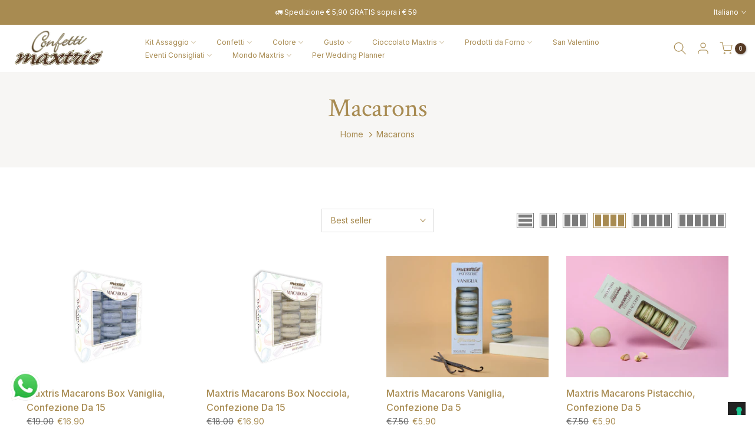

--- FILE ---
content_type: text/html; charset=utf-8
request_url: https://www.maxtris.it/collections/macarons/?section_id=facets_tags
body_size: 194
content:
<div id="shopify-section-facets_tags" class="shopify-section t4s-section-filter t4s-section-admn2-fixed"><link rel="stylesheet" href="//www.maxtris.it/cdn/shop/t/22/assets/drawer.min.css?v=145899359751424787531694538042" media="all">
<link rel="stylesheet" href="//www.maxtris.it/cdn/shop/t/22/assets/facets.css?v=37224997792825273271694538042" media="all">
<div data-filter-links id="t4s-filter-hidden" class="t4s-filter-hidden is--t4s-filter-tags t4s-drawer t4s-drawer__left" aria-hidden="true">
   <div class="t4s-drawer__header">
      <span>Filtra</span>
      <button class="t4s-drawer__close" data-drawer-close aria-label="Chiudi ricerca"><svg class="t4s-iconsvg-close" role="presentation" viewBox="0 0 16 14"><path d="M15 0L1 14m14 0L1 0" stroke="currentColor" fill="none" fill-rule="evenodd"></path></svg></button>
   </div>

   <div class="t4s-drawer__content">
      <div class="t4s-drawer__main">
         <div data-t4s-scroll-me class="t4s-drawer__scroll t4s-current-scrollbar"><div id="FacetFiltersForm" data-sidebar-links class="t4s-facets__form t4s-row t4s-g-0"></div></div>
      </div></div>
</div></div>